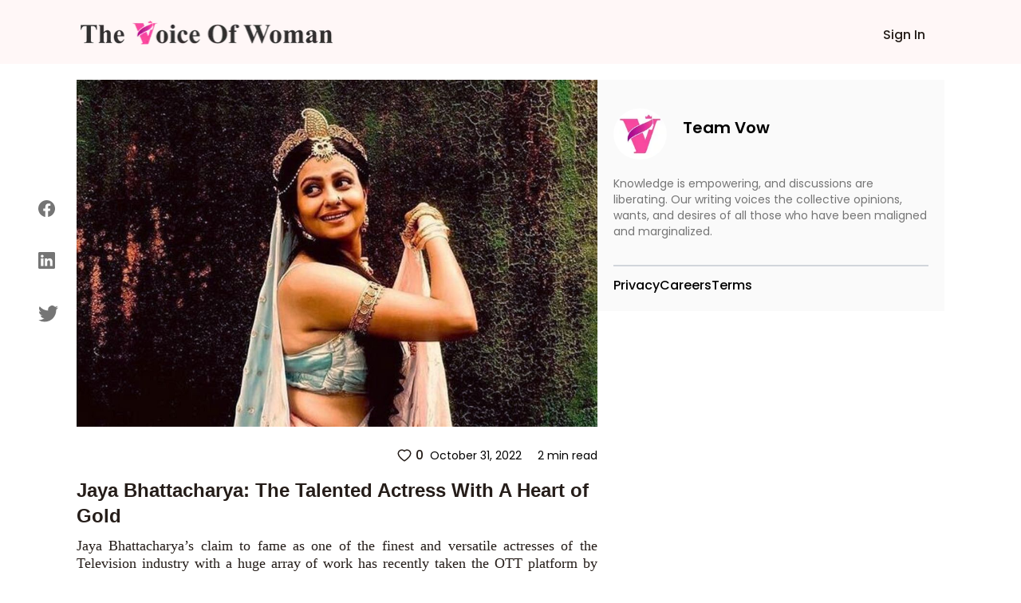

--- FILE ---
content_type: text/html; charset=utf-8
request_url: https://www.thevoiceofwoman.com/jaya-bhattacharya
body_size: 12979
content:
<!DOCTYPE html><html lang="en"><head><meta charSet="utf-8"/><meta name="viewport" content="width=device-width"/><link rel="preload" as="image" imageSrcSet="/_next/image?url=%2Fimages%2Fvow-logo.png&amp;w=320&amp;q=75 1x, /_next/image?url=%2Fimages%2Fvow-logo.png&amp;w=640&amp;q=75 2x"/><title>Jaya Bhattacharya: The Talented Actress With A Heart of Gold</title><meta name="robots" content=""/><meta content="Here we have presented you the interview of talented actress and person with golden heart Jaya Bhattacharya conducted with the Voice of Woman. " name="description"/><meta property="og:url" content="https://www.thevoiceofwoman.com/jaya-bhattacharya"/><link rel="canonical" href="https://www.thevoiceofwoman.com/jaya-bhattacharya"/><meta property="og:type"/><meta property="og:site_name"/><meta property="og:description" content="Here we have presented you the interview of talented actress and person with golden heart Jaya Bhattacharya conducted with the Voice of Woman. "/><meta property="og:title" content="Jaya Bhattacharya: The Talented Actress With A Heart of Gold"/><meta name="image" property="og:image" content="https://backend.thevoiceofwoman.com/assets/2022-10-27/4c0f5fc8-5c14-466c-9df2-8e106071b410.jpg"/><meta name="twitter:card" content="summary_large_image"/><meta name="twitter:title" content="Jaya Bhattacharya: The Talented Actress With A Heart of Gold"/><meta name="twitter:description" content="Here we have presented you the interview of talented actress and person with golden heart Jaya Bhattacharya conducted with the Voice of Woman. "/><meta name="twitter:image" content="https://backend.thevoiceofwoman.com/assets/2022-10-27/4c0f5fc8-5c14-466c-9df2-8e106071b410.jpg"/><link rel="apple-touch-icon" sizes="180x180" href="/favicon/apple-touch-icon.png"/><link rel="icon" type="image/png" sizes="32x32" href="/favicon/favicon-32x32.png"/><link rel="icon" type="image/png" sizes="16x16" href="/favicon/favicon-16x16.png"/><link rel="manifest" href="/favicon/site.webmanifest"/><link rel="mask-icon" href="/favicon/safari-pinned-tab.svg" color="#00e887"/><link rel="shortcut icon" href="/favicon/favicon.ico"/><meta name="msapplication-TileColor" content="#ffffff"/><meta name="msapplication-config" content="/favicon/browserconfig.xml"/><meta name="theme-color" content="#ffffff"/><meta name="next-head-count" content="26"/><link rel="preload" href="/_next/static/media/916d3686010a8de2-s.p.woff2" as="font" type="font/woff2" crossorigin="anonymous" data-next-font="size-adjust"/><link rel="preload" href="/_next/static/media/7777133e901cd5ed-s.p.woff2" as="font" type="font/woff2" crossorigin="anonymous" data-next-font="size-adjust"/><link rel="preload" href="/_next/static/media/d869208648ca5469-s.p.woff2" as="font" type="font/woff2" crossorigin="anonymous" data-next-font="size-adjust"/><link rel="preload" href="/_next/static/media/9a881e2ac07d406b-s.p.woff2" as="font" type="font/woff2" crossorigin="anonymous" data-next-font="size-adjust"/><link rel="preload" href="/_next/static/media/376dd8dc38524313-s.p.woff2" as="font" type="font/woff2" crossorigin="anonymous" data-next-font="size-adjust"/><link rel="preload" href="/_next/static/css/4f6ca2c3c5007b0f.css" as="style"/><link rel="stylesheet" href="/_next/static/css/4f6ca2c3c5007b0f.css" data-n-g=""/><link rel="preload" href="/_next/static/css/ece19c1c1dca7b1a.css" as="style"/><link rel="stylesheet" href="/_next/static/css/ece19c1c1dca7b1a.css" data-n-p=""/><noscript data-n-css=""></noscript><script defer="" nomodule="" src="/_next/static/chunks/polyfills-c67a75d1b6f99dc8.js"></script><script src="/_next/static/chunks/webpack-6476aa3fbaedf7bd.js" defer=""></script><script src="/_next/static/chunks/framework-2c79e2a64abdb08b.js" defer=""></script><script src="/_next/static/chunks/main-7445afc35ebb551b.js" defer=""></script><script src="/_next/static/chunks/pages/_app-ec0ff0e63a73cf02.js" defer=""></script><script src="/_next/static/chunks/545f34e4-c1135ceb05436843.js" defer=""></script><script src="/_next/static/chunks/252f366e-09c88cfa791afae1.js" defer=""></script><script src="/_next/static/chunks/0c428ae2-3110817627d439ca.js" defer=""></script><script src="/_next/static/chunks/75fc9c18-36f994258e23e278.js" defer=""></script><script src="/_next/static/chunks/d7eeaac4-1bd14f91074ec0f2.js" defer=""></script><script src="/_next/static/chunks/805-36505ffd49609121.js" defer=""></script><script src="/_next/static/chunks/978-9088ed9ac269b56b.js" defer=""></script><script src="/_next/static/chunks/pages/%5BblogDetail%5D-401756534e3c9882.js" defer=""></script><script src="/_next/static/46oEL4udAZxZZljrsNbXb/_buildManifest.js" defer=""></script><script src="/_next/static/46oEL4udAZxZZljrsNbXb/_ssgManifest.js" defer=""></script></head><body><div id="__next"><div class="__className_49fe58"><header class="Header_header_bg1__RrLRC"><div class="relative flex items-center   justify-between bg-white py-3 md:bg-[#fff7f7] md:bg-[##fff7f7]"><div class="w-full"><nav class="fixed top-0 z-[100]  flex w-full  items-center justify-end bg-white md:bg-[#fff7f7] md:px-[7.2%] "><div class="w-full"><div class="flex h-20 w-full items-center"><div class="flex w-full items-baseline justify-between px-2 pr-7     md:items-center"><div class="flex-[0.1] md:hidden"><nav data-headlessui-state=""><button class="group peer  absolute top-[22px] inline-flex  items-center rounded-md pt-3  text-gray-800 focus:outline-none focus:ring-2 focus:ring-inset focus:ring-white" id="headlessui-disclosure-button-:Ram:" type="button" aria-expanded="false" data-headlessui-state=""><svg stroke="currentColor" fill="currentColor" stroke-width="0" viewBox="0 0 512 512" class="block  h-[15px] w-[22px] sm:w-6" aria-hidden="true" height="1em" width="1em" xmlns="http://www.w3.org/2000/svg"><path d="M32 96v64h448V96H32zm0 128v64h448v-64H32zm0 128v64h448v-64H32z"></path></svg></button><div class="peer:transition fixed top-0 -left-[30rem] z-20 h-screen w-1/2 bg-white p-6 delay-150  duration-200 ease-out peer-focus:left-0 lg:left-0 lg:w-60"><div class="item-center flex flex-col justify-start gap-y-4"><div class="group mb-2   flex cursor-pointer  rounded-md border border-gray-200 p-2 hover:bg-gray-900 hover:shadow-lg "><p class="text-base font-semibold text-gray-800 group-hover:text-white ">Sign In</p></div></div></div></nav></div><div class="flex-[0.6] md:flex-[0.9]"><a href="/"><figure style="width:319px" class=" mt-0.5 cursor-pointer  "><img alt="Vow" width="319" height="40" decoding="async" data-nimg="1" class="" style="color:transparent" srcSet="/_next/image?url=%2Fimages%2Fvow-logo.png&amp;w=320&amp;q=75 1x, /_next/image?url=%2Fimages%2Fvow-logo.png&amp;w=640&amp;q=75 2x" src="/_next/image?url=%2Fimages%2Fvow-logo.png&amp;w=640&amp;q=75"/></figure></a></div><div class=""><div class=" mt-2  flex   items-center justify-between gap-4  md:space-x-2  xl:gap-10"><p></p><p class="fs-16 font_medium font_color_common ml-3 hidden cursor-pointer md:block Header_write_header__9L3OI">Sign In</p></div></div></div></div></div></nav></div></div></header><div class="relative"><div class="container_width  bg-[#FAFAFA] p-2 md:hidden "><div class="flex items-center justify-between py-4"><div class="flex items-center"><img alt="f11728fb-cb19-473c-86ba-f33a1b8c4609.jpeg" loading="lazy" width="64" height="64" decoding="async" data-nimg="1" class=" rounded-full object-cover" style="color:transparent" srcSet="/_next/image?url=https%3A%2F%2Fbackend.thevoiceofwoman.com%2Fassets%2F2022-10-17%2Ff11728fb-cb19-473c-86ba-f33a1b8c4609.jpeg&amp;w=64&amp;q=75 1x, /_next/image?url=https%3A%2F%2Fbackend.thevoiceofwoman.com%2Fassets%2F2022-10-17%2Ff11728fb-cb19-473c-86ba-f33a1b8c4609.jpeg&amp;w=128&amp;q=75 2x" src="/_next/image?url=https%3A%2F%2Fbackend.thevoiceofwoman.com%2Fassets%2F2022-10-17%2Ff11728fb-cb19-473c-86ba-f33a1b8c4609.jpeg&amp;w=128&amp;q=75"/><div class="ml-5"><p class="text-[18px] font-semibold">Team Vow</p></div></div></div></div><div class="container_width flex gap-8"><div class="xl:lg-16 invisible fixed top-52 flex h-1/3 flex-col justify-evenly  sm:left-4 md:visible md:left-7 lg:left-12"><button aria-label="facebook" class="react-share__ShareButton" style="background-color:transparent;border:none;padding:0;font:inherit;color:inherit;cursor:pointer"><svg stroke="currentColor" fill="currentColor" stroke-width="0" viewBox="0 0 16 16" class="blogDetail_buttons__62jIn" height="21" width="21" xmlns="http://www.w3.org/2000/svg"><path d="M16 8.049c0-4.446-3.582-8.05-8-8.05C3.58 0-.002 3.603-.002 8.05c0 4.017 2.926 7.347 6.75 7.951v-5.625h-2.03V8.05H6.75V6.275c0-2.017 1.195-3.131 3.022-3.131.876 0 1.791.157 1.791.157v1.98h-1.009c-.993 0-1.303.621-1.303 1.258v1.51h2.218l-.354 2.326H9.25V16c3.824-.604 6.75-3.934 6.75-7.951z"></path></svg></button><button aria-label="linkedin" class="react-share__ShareButton" style="background-color:transparent;border:none;padding:0;font:inherit;color:inherit;cursor:pointer"><svg stroke="currentColor" fill="currentColor" stroke-width="0" viewBox="0 0 16 16" class="blogDetail_buttons__62jIn" height="21" width="21" xmlns="http://www.w3.org/2000/svg"><path d="M0 1.146C0 .513.526 0 1.175 0h13.65C15.474 0 16 .513 16 1.146v13.708c0 .633-.526 1.146-1.175 1.146H1.175C.526 16 0 15.487 0 14.854V1.146zm4.943 12.248V6.169H2.542v7.225h2.401zm-1.2-8.212c.837 0 1.358-.554 1.358-1.248-.015-.709-.52-1.248-1.342-1.248-.822 0-1.359.54-1.359 1.248 0 .694.521 1.248 1.327 1.248h.016zm4.908 8.212V9.359c0-.216.016-.432.08-.586.173-.431.568-.878 1.232-.878.869 0 1.216.662 1.216 1.634v3.865h2.401V9.25c0-2.22-1.184-3.252-2.764-3.252-1.274 0-1.845.7-2.165 1.193v.025h-.016a5.54 5.54 0 0 1 .016-.025V6.169h-2.4c.03.678 0 7.225 0 7.225h2.4z"></path></svg></button><button aria-label="twitter" class="react-share__ShareButton" style="background-color:transparent;border:none;padding:0;font:inherit;color:inherit;cursor:pointer"><svg stroke="currentColor" fill="currentColor" stroke-width="0" viewBox="0 0 16 16" class="blogDetail_buttons__62jIn" height="25" width="25" xmlns="http://www.w3.org/2000/svg"><path d="M5.026 15c6.038 0 9.341-5.003 9.341-9.334 0-.14 0-.282-.006-.422A6.685 6.685 0 0 0 16 3.542a6.658 6.658 0 0 1-1.889.518 3.301 3.301 0 0 0 1.447-1.817 6.533 6.533 0 0 1-2.087.793A3.286 3.286 0 0 0 7.875 6.03a9.325 9.325 0 0 1-6.767-3.429 3.289 3.289 0 0 0 1.018 4.382A3.323 3.323 0 0 1 .64 6.575v.045a3.288 3.288 0 0 0 2.632 3.218 3.203 3.203 0 0 1-.865.115 3.23 3.23 0 0 1-.614-.057 3.283 3.283 0 0 0 3.067 2.277A6.588 6.588 0 0 1 .78 13.58a6.32 6.32 0 0 1-.78-.045A9.344 9.344 0 0 0 5.026 15z"></path></svg></button></div><aside class=" md:mt-5 md:basis-3/5"><div class="w-full  "><img src="https://backend.thevoiceofwoman.com/assets/2022-10-27/5be7210a-361c-4eaa-bc90-8f64393a89f6.jpg" alt="Interview With Jaya Bhattacharya" class="blogDetail_images_blog___wM_l   min-w-full max-w-full md:object-cover   "/></div><div class="mt-2 ml-2 flex items-center justify-between md:px-0"><div class=" mt-2 flex space-x-6 md:hidden "><button aria-label="twitter" class="react-share__ShareButton" style="background-color:transparent;border:none;padding:0;font:inherit;color:inherit;cursor:pointer"><svg stroke="currentColor" fill="currentColor" stroke-width="0" viewBox="0 0 16 16" class="blogDetail_buttons__62jIn" height="23" width="23" xmlns="http://www.w3.org/2000/svg"><path d="M5.026 15c6.038 0 9.341-5.003 9.341-9.334 0-.14 0-.282-.006-.422A6.685 6.685 0 0 0 16 3.542a6.658 6.658 0 0 1-1.889.518 3.301 3.301 0 0 0 1.447-1.817 6.533 6.533 0 0 1-2.087.793A3.286 3.286 0 0 0 7.875 6.03a9.325 9.325 0 0 1-6.767-3.429 3.289 3.289 0 0 0 1.018 4.382A3.323 3.323 0 0 1 .64 6.575v.045a3.288 3.288 0 0 0 2.632 3.218 3.203 3.203 0 0 1-.865.115 3.23 3.23 0 0 1-.614-.057 3.283 3.283 0 0 0 3.067 2.277A6.588 6.588 0 0 1 .78 13.58a6.32 6.32 0 0 1-.78-.045A9.344 9.344 0 0 0 5.026 15z"></path></svg></button><button aria-label="linkedin" class="react-share__ShareButton" style="background-color:transparent;border:none;padding:0;font:inherit;color:inherit;cursor:pointer"><svg stroke="currentColor" fill="currentColor" stroke-width="0" viewBox="0 0 16 16" class="blogDetail_buttons__62jIn" height="19" width="19" xmlns="http://www.w3.org/2000/svg"><path d="M0 1.146C0 .513.526 0 1.175 0h13.65C15.474 0 16 .513 16 1.146v13.708c0 .633-.526 1.146-1.175 1.146H1.175C.526 16 0 15.487 0 14.854V1.146zm4.943 12.248V6.169H2.542v7.225h2.401zm-1.2-8.212c.837 0 1.358-.554 1.358-1.248-.015-.709-.52-1.248-1.342-1.248-.822 0-1.359.54-1.359 1.248 0 .694.521 1.248 1.327 1.248h.016zm4.908 8.212V9.359c0-.216.016-.432.08-.586.173-.431.568-.878 1.232-.878.869 0 1.216.662 1.216 1.634v3.865h2.401V9.25c0-2.22-1.184-3.252-2.764-3.252-1.274 0-1.845.7-2.165 1.193v.025h-.016a5.54 5.54 0 0 1 .016-.025V6.169h-2.4c.03.678 0 7.225 0 7.225h2.4z"></path></svg></button><button aria-label="facebook" class="react-share__ShareButton" style="background-color:transparent;border:none;padding:0;font:inherit;color:inherit;cursor:pointer"><svg stroke="currentColor" fill="currentColor" stroke-width="0" viewBox="0 0 16 16" class="blogDetail_buttons__62jIn" height="19" width="19" xmlns="http://www.w3.org/2000/svg"><path d="M16 8.049c0-4.446-3.582-8.05-8-8.05C3.58 0-.002 3.603-.002 8.05c0 4.017 2.926 7.347 6.75 7.951v-5.625h-2.03V8.05H6.75V6.275c0-2.017 1.195-3.131 3.022-3.131.876 0 1.791.157 1.791.157v1.98h-1.009c-.993 0-1.303.621-1.303 1.258v1.51h2.218l-.354 2.326H9.25V16c3.824-.604 6.75-3.934 6.75-7.951z"></path></svg></button></div></div><div class="my-4 ml-2 flex items-center md:justify-end"><div class="flex items-center"><button class="font_medium font_color_common flex items-center text-xs sm:text-sm md:text-base"><svg stroke="currentColor" fill="currentColor" stroke-width="0" viewBox="0 0 1024 1024" class="mr-1  " height="20" width="20" xmlns="http://www.w3.org/2000/svg"><path d="M923 283.6a260.04 260.04 0 0 0-56.9-82.8 264.4 264.4 0 0 0-84-55.5A265.34 265.34 0 0 0 679.7 125c-49.3 0-97.4 13.5-139.2 39-10 6.1-19.5 12.8-28.5 20.1-9-7.3-18.5-14-28.5-20.1-41.8-25.5-89.9-39-139.2-39-35.5 0-69.9 6.8-102.4 20.3-31.4 13-59.7 31.7-84 55.5a258.44 258.44 0 0 0-56.9 82.8c-13.9 32.3-21 66.6-21 101.9 0 33.3 6.8 68 20.3 103.3 11.3 29.5 27.5 60.1 48.2 91 32.8 48.9 77.9 99.9 133.9 151.6 92.8 85.7 184.7 144.9 188.6 147.3l23.7 15.2c10.5 6.7 24 6.7 34.5 0l23.7-15.2c3.9-2.5 95.7-61.6 188.6-147.3 56-51.7 101.1-102.7 133.9-151.6 20.7-30.9 37-61.5 48.2-91 13.5-35.3 20.3-70 20.3-103.3.1-35.3-7-69.6-20.9-101.9zM512 814.8S156 586.7 156 385.5C156 283.6 240.3 201 344.3 201c73.1 0 136.5 40.8 167.7 100.4C543.2 241.8 606.6 201 679.7 201c104 0 188.3 82.6 188.3 184.5 0 201.2-356 429.3-356 429.3z"></path></svg>0</button></div><div class="flex items-center justify-end px-3 md:px-0 "><p class="ml-2 text-xs sm:text-sm   ">October 31, 2022</p><p class="ml-5  text-xs sm:text-sm ">2 min  read</p></div></div><h1 class="font_color_common arial my-2 px-3 text-xl font-bold md:px-0 md:text-2xl">Jaya Bhattacharya: The Talented Actress With A Heart of Gold</h1><div class="font_color_common  description_text  px-3 text-justify text-[14px] md:px-0 md:text-[18px]" id="tinymceContent"><p style="text-align:justify;">Jaya Bhattacharya’s claim to fame as one of the finest and versatile actresses of the Television industry with a huge array of work has recently taken the OTT platform by storm with her performance in the popular Netflix show “Delhi Crime”.</p><p style="text-align:justify;">She mostly played characters with shades of grey but in real life, she is nothing but a beacon of positivity and white light. Like her on-screen avatars, Jaya is a no-nonsense personality in real life too, who doesn’t shy away from raising her voice against issues like animal welfare and environmental concern.</p><p style="text-align:justify;">Her empathy towards others and the need to constantly do good deeds, made her shave off her hair during the COVID-19 pandemic, which “was going to prohibit us from doing a work that gives us happiness”&nbsp; and donating it for wigs for cancer survivors. This benevolent soul is quirky and always ready with her infectious laughter. Jaya is an energy healer who lives her life by choosing tranquillity over materialism.</p><p style="text-align:justify;">The Voice of Woman recently got in touch with the veteran actress who is known for her iconic roles in <i>Kyunki Saas Bhi Kabhi Bahu Thi, Gangaa, Thapki Pyar Ki, Jhansi Ki Rani, </i>and also been part of films like&nbsp; <i>Devdas, Lajja, </i>and others.</p><p style="text-align:justify;">Read her exclusive interview here.</p><h4 style="text-align:justify;"><strong>What inspired Jaya Bhattacharya to pursue acting as a career? Did you face any hurdles initially in the acting industry?</strong></h4><p style="text-align:justify;">I had no aspirations because everyone around me used to say that I am good for nothing and even I believed that. Acting just happened to me. When I started acting, everyone thought I was great and I started getting work. I was getting featured in almost all projects that were being made back in Lucknow.</p><p style="text-align:justify;">My seniors in the industry started promoting and recommending me to others, and that’s how I came to Mumbai. S.M. Zaheer <i>Saab</i> recommended me to Manohar Shyam Joshi <i>Saab </i>and he, in turn, sent me forward to Bhappie Sonie <i>Saab, </i>Ramesh Sippy, and others. I kept getting work and that’s how I stayed back in Mumbai. If not for such support, neither could I have come to Mumbai nor stayed here. So, it was pretty good for me.</p><p style="text-align:justify;">Yes, I have encountered some hurdles in my life. But I was lucky in the sense that I had a boyfriend, who was much older than me and had done some great work, so, people knew him here. So, I was pretty much protected, <i>most of the time.</i> Still, people who didn’t value that tried to mess around.</p><p style="text-align:justify;">I learned to be strong because my ex-boyfriend taught me to be strong, just like my father did.</p><h4 style="text-align:justify;"><strong>Being in the acting industry is tough. Many find it hard to cope with the hardships and end up battling depression. What are your thoughts about this?</strong></h4><p style="text-align:justify;">They say that the grass is always greener on the other side, and that holds true for the acting industry – “the tinsel town”.&nbsp; Everybody thinks that it is so easy, that you need to just get there and be seen on the screen, and you become famous. Please, get out of the cloud.</p><p style="text-align:justify;">Most people do not know how much hardships each person is going through, even when they have reached the pinnacle of success. We never get to know what’s happening there, till and when we actually try to know. So, it is not easy being in this particular field. There are as many hurdles here as in any other industry.&nbsp;&nbsp;</p><p style="text-align:justify;">Lots of times there is no work, and you have to do a certain role because you have to make ends meet. In the entertainment industry, you are not forced to do anything that you would not like to do, if and only if, you don’t let that happen. <i>If you get what I mean!</i></p><p style="text-align:justify;">If you are of the bend of mind that if acting doesn’t happen for me, then I am finished, that’s when people can use you. You should be okay that if one particular project doesn’t happen for you, then some other project will be there. If you don’t get one particular character, then there will be some better role for you. Everybody goes through those phases.&nbsp;</p><p style="text-align:justify;">So, breathe and be at ease! Don’t be too hard on yourself. Prepare yourself not only for your part but also what if it doesn’t happen for you, then it will not be the end of the world for you.</p><h4 style="text-align:justify;"><strong>You have portrayed so many roles in different TV serials and films. Which character did you like the most to portray and why?</strong></h4><p style="text-align:justify;">I have loved various characters and loved a lot of them, so it gets difficult to choose any one. I loved playing Suniti in <i>Koshish- Ek Aashaa</i>, the character of a blind girl in Anurag Basu’s 5 part series, the role of the strict Sudha Bua who had a soft heart in <i>Gangaa</i>, and of course my unforgettable role of Vasundhara in <i>Thapki Pyar ki- </i>it had all the shades that a mother can have. I loved my role in the Netflix web series- <i>Delhi Crimes.</i></p><figure class="image"><img src="https://vow-site.s3.ap-south-1.amazonaws.com/Jaya_Bhattacharya_2_1_f64e2c7305.jpg" alt="Jaya Bhattacharya"><figcaption>Jaya Bhattacharya</figcaption></figure><p style="text-align:justify;">My role in <i>Lajja </i>was extremely memorable, transforming from being a timid woman to someone who takes a stand because I am a very strong woman. I personally believe that nobody can be just black or <i>negative</i>.</p><h4 style="text-align:justify;"><strong>You recently appeared in the Netflix series “Delhi Crime”. How was your experience working in this new age online streaming platform? Is it different from the traditional media platform?</strong></h4><p style="text-align:justify;">“Delhi Crime” was an awesome experience, something I never had before. It was also an unlearning process of what I have been doing for years. I felt a little awkward and tensed at the beginning on whether I would fit in or not. Then, I just let go and it was so beautiful.</p><p style="text-align:justify;">On the sets, everything was like well-oiled machinery. Working with Rishi Mehta, Shefali, and everybody else was total bliss! I would love to do more such work. Working in a web-series is very different from television.</p><p style="text-align:justify;">The funniest thing is that a lot of youngsters came up to me and said that we realised how great an actress you are after watching your performance in “Delhi Crime”. I was shell shocked but then I realised that we do a lot of OTT on television, and maybe that’s why youngsters believe that we cannot do normal acting.</p><p style="text-align:justify;">I am blessed to have been part of such an amazing project and I’m extremely grateful to everyone who made it possible for me.</p><h4 style="text-align:justify;"><strong>During this lockdown, you decided to shave your head and donate your hair for cancer patients, a humble and selfless act. What would you like to say to all girls out there who are too conscious about their looks?</strong></h4><p style="text-align:justify;">First I shaved my head and then someone suggested that I donate my hair to be made into wigs for cancer patients. For the last 28 years, I have been looking after stray dogs feeding them and getting them sterilised. Then I discovered humans who needed a little support- “lift me-ups”.&nbsp;&nbsp;</p><p style="text-align:justify;">So, I and my team were out on the road feeding the strays twice a day, helping the injured ones, and going out to deliver cooked food in the beginning and delivering ration even now too.</p><p style="text-align:justify;">We were out of our homes about 3-4 times of the day, and on returning we would need to wash from head to toe. I had earlier an issue with sinus which I healed by the process of energy healing. So I sneezed and it was scary in the current situation, as I have a 90-year old father to look after.</p><figure class="image"><img src="https://vow-site.s3.ap-south-1.amazonaws.com/Image_from_i_OS_2_1f68c8f09f.jpg" alt="Jaya Bhattacharya"><figcaption>Jaya Bhattacharya</figcaption></figure><p style="text-align:justify;">So, I thought that if my hair, which was wet since I don’t use any chemical products or hairdryer, was going to prohibit me from doing a work that gives me happiness, then I don’t need it. My hair will grow again. I asked one of my teammates to do it for me.</p><p style="text-align:justify;">Looks never had much importance to me, because someone once told me “Yeh ladki tyaar hoke achi lagti hai”- <i>this girl looks nice when decked up. Sic. </i>There is more to me than just looks and this is applicable to everyone. So, I always look after the inner me and the rest can just follow.</p><h4 style="text-align:justify;"><strong>It is very heartwarming to see that you regularly feed and care for the stray dogs. However, many people ruthlessly abuse strays. What would you like to say in this regard?</strong></h4><p style="text-align:justify;">I have been looking after stray animals for many years now. It is a completely selfless act and I fund it entirely from my own pocket. I only have one thing to tell those who hate or abuse animals: <i>how can you worship the divine who has created all of us and yet abuse his other creation.</i></p><p style="text-align:justify;">Every microorganism contributes towards maintaining the balance of life on earth. You finish the bees and you will starve. So, those who can abuse helpless and innocent animals can abuse just about anyone- whether friends, family, or neighbours.&nbsp;</p><p style="text-align:justify;">People should be aware of such people because you never know when these people might strike and on whom. There is some negativity in such people that will make them overlook your requirement for kindness.</p><h4 style="text-align:justify;"><strong>We humans have become so selfish, blinded by greed. We are destroying nature for our profit, and people are killing innocent animals. Will this ever stop?</strong></h4><p style="text-align:justify;">I ponder on the same thing too, that when will our greed for material things ever cease. During this pandemic, everyone is locked inside without access to all the fine things that we often take for granted.&nbsp;</p><p style="text-align:justify;">We no longer need to dress up or do make-up because there is nobody to see, nor travel anywhere in our luxury cars. Whereas nature is blooming, isn’t that a lesson that we need to learn.</p><p style="text-align:justify;">But the question is have we learned anything or are we still blindsided?</p><p style="text-align:justify;">The intelligent humans couldn’t repair the hole in the Ozone layer but Nature did it with so much ease. Let all of us wake up to the fact that we are dependent on nature rather than it being the other way around. Even if we are not there, nothing will stop in nature, rather it will thrive.</p><p style="text-align:justify;">Materialistic things will give you momentary pleasure. I have this funda that till 40 years, we are running towards our goals, earning and buying stuff that we think is going to make us happy but a decade later we realise it doesn’t give us happiness.&nbsp;</p><p style="text-align:justify;">Then we start looking for various godmen to guide us and this leads to the creation of more such negative people but there are some brilliant spiritual leaders too.</p><figure class="image"><img src="https://vow-site.s3.ap-south-1.amazonaws.com/Image_from_i_OS_3_19c6ddb85b.jpg" alt="Jaya Bhattacharya"><figcaption>Jaya Bhattacharya</figcaption></figure><p style="text-align:justify;">Happiness doesn’t lie in materialistic things, it is found in our <i>Karma.</i> It will help us feel fulfilled, happy, and at peace. Do one good deed every day and then feel the difference.</p><h4 style="text-align:justify;"><strong>With so many sexual assaults against women and the delay in providing justice, will our country ever be safe for women?</strong></h4><p style="text-align:justify;">In a country where the goddess is worshiped, people do not care to revere the women who are alive and kicking. She is abused in every phase of life. Till every man is taught to respect his mother, wife, and daughter, till then nothing will change. Every boy will make his sister stay home because he knows what kind of looks he gives to other girls in the streets.</p><p style="text-align:justify;">A guy needs to change himself and his acquaintances first rather than making his sister stay at home. But we choose the easy way out. Society needs to change and these delayed punishments are not helping at all. I don’t know when it will change but I know for a fact that my country needs to change.</p><h4 style="text-align:justify;"><strong>What is your mantra of life that keeps you motivated?</strong></h4><p style="text-align:justify;">My mantra in life is extremely simple and it might appear very strange to some people, it is “I don’t care”. I don’t care what other people think about me, or what they want from me. I care about my principals and my expectations from myself.&nbsp;&nbsp;</p><p style="text-align:justify;">If I can wake up every morning and look back at myself in the mirror, then I am on the right path. I will do whatever I think would help someone and won’t hurt.</p><p style="text-align:justify;">I don’t care for baubles and I don’t take any stress in my life. <i>All is well. </i>Why take stress when there is so much in life to achieve. I try to do good and positive deeds so that when I reminiscence during my darkest hours, I can smile fondly.&nbsp;</p><p style="text-align:justify;">If you are doing a good deed you don’t need to publicize it, just do it quietly. This is what keeps me going and makes me feel alive and strong.</p><h4 style="text-align:justify;"><strong>What message would you like to share through The Voice of Woman?</strong></h4><p style="text-align:justify;">Even if each one of us takes minuscule steps to express our gratitude to Mother Earth then half the battle will be won. We are born here, we get our food from the land, and we live and die here.&nbsp;</p><p style="text-align:justify;">But we never think about giving something back to our planet. I will use a simple comparison, when we get our payment from somewhere we show our appreciation to them by saying Thank You, but when will we say “Thank you, Earth”.</p><p style="text-align:justify;">Can we stop using single-use plastic or wasting water? Each of us can choose one thing and work on that, and once we master that, we can move to the next task- and that’s the best way to show our indebtedness to the Mother Earth. Allow this planet to breathe and blossom further.</p><p style="text-align:justify;">Let’s not forget all that we learned during this Covid-19 pandemic. The Earth doesn’t need us, but we need the Earth!</p><p style="text-align:justify;">Thank you!</p></div><div class="my-4 flex items-center justify-end "><div class="flex items-center justify-end px-3 md:px-0"><p class="ml-2 text-xs sm:text-sm   ">October 31, 2022</p><p class="ml-5  text-xs sm:text-sm ">2 min  read</p></div></div></aside><aside class="hidden basis-2/5 md:block "><div class="sticky top-20"><section class="AuthorSideLayout_default_bg__SG7Ei mt-5"><div class="flex items-center justify-between"><div class="flex  items-center   "><figure style="width:67px"><img alt="f11728fb-cb19-473c-86ba-f33a1b8c4609.jpeg" loading="lazy" width="67" height="65" decoding="async" data-nimg="1" class="sm:h-[3rem] md:h-[4rem] mt-4 rounded-full" style="color:transparent" srcSet="/_next/image?url=https%3A%2F%2Fbackend.thevoiceofwoman.com%2Fassets%2F2022-10-17%2Ff11728fb-cb19-473c-86ba-f33a1b8c4609.jpeg&amp;w=96&amp;q=75 1x, /_next/image?url=https%3A%2F%2Fbackend.thevoiceofwoman.com%2Fassets%2F2022-10-17%2Ff11728fb-cb19-473c-86ba-f33a1b8c4609.jpeg&amp;w=256&amp;q=75 2x" src="/_next/image?url=https%3A%2F%2Fbackend.thevoiceofwoman.com%2Fassets%2F2022-10-17%2Ff11728fb-cb19-473c-86ba-f33a1b8c4609.jpeg&amp;w=256&amp;q=75"/></figure><div class="ml-5   flex-col items-center  "><p class="  font_semibold sm:text-sm  md:text-xl ">Team Vow</p></div></div></div><div><p class="font_normal font_color_tertiary mt-5 sm:text-xs md:text-sm">Knowledge is empowering, and discussions are liberating. Our writing voices the collective opinions, wants, and desires of all those who have been maligned and marginalized.</p></div><div class="mt-5  flex  justify-between  "></div><div class="mt-3 border-t-2 border-gray-300 "></div><div class="mt-3 flex flex-wrap gap-x-8 gap-y-3 "><a href="https://www.gigde.com/privacy" target="_blank" rel="noreferrer"><p class="cursor-pointer  font-medium hover:text-[#FF005B]">Privacy</p></a><a href="https://appsierragroup.careers.pitchnhire.com/" target="_blank" rel="noreferrer"><p class="cursor-pointer  font-medium hover:text-[#FF005B]">Careers</p></a><a href="https://www.gigde.com/terms" target="_blank" rel="noreferrer"><p class="cursor-pointer  font-medium hover:text-[#FF005B]">Terms</p></a></div></section></div></aside></div></div></div></div><script id="__NEXT_DATA__" type="application/json">{"props":{"pageProps":{"id":4140,"title":"Jaya Bhattacharya: The Talented Actress With A Heart of Gold","slug":"jaya-bhattacharya","description":"\u003cp\u003eIn this article, we have presented you the interview of talented actress and person with golden heart Jaya Bhattacharya conducted with the Voice of Woman. So read the article and grab information regarding the life and career of Jaya Bhattacharya.\u0026nbsp;\u003c/p\u003e","content":"\u003cp style=\"text-align:justify;\"\u003eJaya Bhattacharya’s claim to fame as one of the finest and versatile actresses of the Television industry with a huge array of work has recently taken the OTT platform by storm with her performance in the popular Netflix show “Delhi Crime”.\u003c/p\u003e\u003cp style=\"text-align:justify;\"\u003eShe mostly played characters with shades of grey but in real life, she is nothing but a beacon of positivity and white light. Like her on-screen avatars, Jaya is a no-nonsense personality in real life too, who doesn’t shy away from raising her voice against issues like animal welfare and environmental concern.\u003c/p\u003e\u003cp style=\"text-align:justify;\"\u003eHer empathy towards others and the need to constantly do good deeds, made her shave off her hair during the COVID-19 pandemic, which “was going to prohibit us from doing a work that gives us happiness”\u0026nbsp; and donating it for wigs for cancer survivors. This benevolent soul is quirky and always ready with her infectious laughter. Jaya is an energy healer who lives her life by choosing tranquillity over materialism.\u003c/p\u003e\u003cp style=\"text-align:justify;\"\u003eThe Voice of Woman recently got in touch with the veteran actress who is known for her iconic roles in \u003ci\u003eKyunki Saas Bhi Kabhi Bahu Thi, Gangaa, Thapki Pyar Ki, Jhansi Ki Rani, \u003c/i\u003eand also been part of films like\u0026nbsp; \u003ci\u003eDevdas, Lajja, \u003c/i\u003eand others.\u003c/p\u003e\u003cp style=\"text-align:justify;\"\u003eRead her exclusive interview here.\u003c/p\u003e\u003ch4 style=\"text-align:justify;\"\u003e\u003cstrong\u003eWhat inspired Jaya Bhattacharya to pursue acting as a career? Did you face any hurdles initially in the acting industry?\u003c/strong\u003e\u003c/h4\u003e\u003cp style=\"text-align:justify;\"\u003eI had no aspirations because everyone around me used to say that I am good for nothing and even I believed that. Acting just happened to me. When I started acting, everyone thought I was great and I started getting work. I was getting featured in almost all projects that were being made back in Lucknow.\u003c/p\u003e\u003cp style=\"text-align:justify;\"\u003eMy seniors in the industry started promoting and recommending me to others, and that’s how I came to Mumbai. S.M. Zaheer \u003ci\u003eSaab\u003c/i\u003e recommended me to Manohar Shyam Joshi \u003ci\u003eSaab \u003c/i\u003eand he, in turn, sent me forward to Bhappie Sonie \u003ci\u003eSaab, \u003c/i\u003eRamesh Sippy, and others. I kept getting work and that’s how I stayed back in Mumbai. If not for such support, neither could I have come to Mumbai nor stayed here. So, it was pretty good for me.\u003c/p\u003e\u003cp style=\"text-align:justify;\"\u003eYes, I have encountered some hurdles in my life. But I was lucky in the sense that I had a boyfriend, who was much older than me and had done some great work, so, people knew him here. So, I was pretty much protected, \u003ci\u003emost of the time.\u003c/i\u003e Still, people who didn’t value that tried to mess around.\u003c/p\u003e\u003cp style=\"text-align:justify;\"\u003eI learned to be strong because my ex-boyfriend taught me to be strong, just like my father did.\u003c/p\u003e\u003ch4 style=\"text-align:justify;\"\u003e\u003cstrong\u003eBeing in the acting industry is tough. Many find it hard to cope with the hardships and end up battling depression. What are your thoughts about this?\u003c/strong\u003e\u003c/h4\u003e\u003cp style=\"text-align:justify;\"\u003eThey say that the grass is always greener on the other side, and that holds true for the acting industry – “the tinsel town”.\u0026nbsp; Everybody thinks that it is so easy, that you need to just get there and be seen on the screen, and you become famous. Please, get out of the cloud.\u003c/p\u003e\u003cp style=\"text-align:justify;\"\u003eMost people do not know how much hardships each person is going through, even when they have reached the pinnacle of success. We never get to know what’s happening there, till and when we actually try to know. So, it is not easy being in this particular field. There are as many hurdles here as in any other industry.\u0026nbsp;\u0026nbsp;\u003c/p\u003e\u003cp style=\"text-align:justify;\"\u003eLots of times there is no work, and you have to do a certain role because you have to make ends meet. In the entertainment industry, you are not forced to do anything that you would not like to do, if and only if, you don’t let that happen. \u003ci\u003eIf you get what I mean!\u003c/i\u003e\u003c/p\u003e\u003cp style=\"text-align:justify;\"\u003eIf you are of the bend of mind that if acting doesn’t happen for me, then I am finished, that’s when people can use you. You should be okay that if one particular project doesn’t happen for you, then some other project will be there. If you don’t get one particular character, then there will be some better role for you. Everybody goes through those phases.\u0026nbsp;\u003c/p\u003e\u003cp style=\"text-align:justify;\"\u003eSo, breathe and be at ease! Don’t be too hard on yourself. Prepare yourself not only for your part but also what if it doesn’t happen for you, then it will not be the end of the world for you.\u003c/p\u003e\u003ch4 style=\"text-align:justify;\"\u003e\u003cstrong\u003eYou have portrayed so many roles in different TV serials and films. Which character did you like the most to portray and why?\u003c/strong\u003e\u003c/h4\u003e\u003cp style=\"text-align:justify;\"\u003eI have loved various characters and loved a lot of them, so it gets difficult to choose any one. I loved playing Suniti in \u003ci\u003eKoshish- Ek Aashaa\u003c/i\u003e, the character of a blind girl in Anurag Basu’s 5 part series, the role of the strict Sudha Bua who had a soft heart in \u003ci\u003eGangaa\u003c/i\u003e, and of course my unforgettable role of Vasundhara in \u003ci\u003eThapki Pyar ki- \u003c/i\u003eit had all the shades that a mother can have. I loved my role in the Netflix web series- \u003ci\u003eDelhi Crimes.\u003c/i\u003e\u003c/p\u003e\u003cfigure class=\"image\"\u003e\u003cimg src=\"https://vow-site.s3.ap-south-1.amazonaws.com/Jaya_Bhattacharya_2_1_f64e2c7305.jpg\" alt=\"Jaya Bhattacharya\"\u003e\u003cfigcaption\u003eJaya Bhattacharya\u003c/figcaption\u003e\u003c/figure\u003e\u003cp style=\"text-align:justify;\"\u003eMy role in \u003ci\u003eLajja \u003c/i\u003ewas extremely memorable, transforming from being a timid woman to someone who takes a stand because I am a very strong woman. I personally believe that nobody can be just black or \u003ci\u003enegative\u003c/i\u003e.\u003c/p\u003e\u003ch4 style=\"text-align:justify;\"\u003e\u003cstrong\u003eYou recently appeared in the Netflix series “Delhi Crime”. How was your experience working in this new age online streaming platform? Is it different from the traditional media platform?\u003c/strong\u003e\u003c/h4\u003e\u003cp style=\"text-align:justify;\"\u003e“Delhi Crime” was an awesome experience, something I never had before. It was also an unlearning process of what I have been doing for years. I felt a little awkward and tensed at the beginning on whether I would fit in or not. Then, I just let go and it was so beautiful.\u003c/p\u003e\u003cp style=\"text-align:justify;\"\u003eOn the sets, everything was like well-oiled machinery. Working with Rishi Mehta, Shefali, and everybody else was total bliss! I would love to do more such work. Working in a web-series is very different from television.\u003c/p\u003e\u003cp style=\"text-align:justify;\"\u003eThe funniest thing is that a lot of youngsters came up to me and said that we realised how great an actress you are after watching your performance in “Delhi Crime”. I was shell shocked but then I realised that we do a lot of OTT on television, and maybe that’s why youngsters believe that we cannot do normal acting.\u003c/p\u003e\u003cp style=\"text-align:justify;\"\u003eI am blessed to have been part of such an amazing project and I’m extremely grateful to everyone who made it possible for me.\u003c/p\u003e\u003ch4 style=\"text-align:justify;\"\u003e\u003cstrong\u003eDuring this lockdown, you decided to shave your head and donate your hair for cancer patients, a humble and selfless act. What would you like to say to all girls out there who are too conscious about their looks?\u003c/strong\u003e\u003c/h4\u003e\u003cp style=\"text-align:justify;\"\u003eFirst I shaved my head and then someone suggested that I donate my hair to be made into wigs for cancer patients. For the last 28 years, I have been looking after stray dogs feeding them and getting them sterilised. Then I discovered humans who needed a little support- “lift me-ups”.\u0026nbsp;\u0026nbsp;\u003c/p\u003e\u003cp style=\"text-align:justify;\"\u003eSo, I and my team were out on the road feeding the strays twice a day, helping the injured ones, and going out to deliver cooked food in the beginning and delivering ration even now too.\u003c/p\u003e\u003cp style=\"text-align:justify;\"\u003eWe were out of our homes about 3-4 times of the day, and on returning we would need to wash from head to toe. I had earlier an issue with sinus which I healed by the process of energy healing. So I sneezed and it was scary in the current situation, as I have a 90-year old father to look after.\u003c/p\u003e\u003cfigure class=\"image\"\u003e\u003cimg src=\"https://vow-site.s3.ap-south-1.amazonaws.com/Image_from_i_OS_2_1f68c8f09f.jpg\" alt=\"Jaya Bhattacharya\"\u003e\u003cfigcaption\u003eJaya Bhattacharya\u003c/figcaption\u003e\u003c/figure\u003e\u003cp style=\"text-align:justify;\"\u003eSo, I thought that if my hair, which was wet since I don’t use any chemical products or hairdryer, was going to prohibit me from doing a work that gives me happiness, then I don’t need it. My hair will grow again. I asked one of my teammates to do it for me.\u003c/p\u003e\u003cp style=\"text-align:justify;\"\u003eLooks never had much importance to me, because someone once told me “Yeh ladki tyaar hoke achi lagti hai”- \u003ci\u003ethis girl looks nice when decked up. Sic. \u003c/i\u003eThere is more to me than just looks and this is applicable to everyone. So, I always look after the inner me and the rest can just follow.\u003c/p\u003e\u003ch4 style=\"text-align:justify;\"\u003e\u003cstrong\u003eIt is very heartwarming to see that you regularly feed and care for the stray dogs. However, many people ruthlessly abuse strays. What would you like to say in this regard?\u003c/strong\u003e\u003c/h4\u003e\u003cp style=\"text-align:justify;\"\u003eI have been looking after stray animals for many years now. It is a completely selfless act and I fund it entirely from my own pocket. I only have one thing to tell those who hate or abuse animals: \u003ci\u003ehow can you worship the divine who has created all of us and yet abuse his other creation.\u003c/i\u003e\u003c/p\u003e\u003cp style=\"text-align:justify;\"\u003eEvery microorganism contributes towards maintaining the balance of life on earth. You finish the bees and you will starve. So, those who can abuse helpless and innocent animals can abuse just about anyone- whether friends, family, or neighbours.\u0026nbsp;\u003c/p\u003e\u003cp style=\"text-align:justify;\"\u003ePeople should be aware of such people because you never know when these people might strike and on whom. There is some negativity in such people that will make them overlook your requirement for kindness.\u003c/p\u003e\u003ch4 style=\"text-align:justify;\"\u003e\u003cstrong\u003eWe humans have become so selfish, blinded by greed. We are destroying nature for our profit, and people are killing innocent animals. Will this ever stop?\u003c/strong\u003e\u003c/h4\u003e\u003cp style=\"text-align:justify;\"\u003eI ponder on the same thing too, that when will our greed for material things ever cease. During this pandemic, everyone is locked inside without access to all the fine things that we often take for granted.\u0026nbsp;\u003c/p\u003e\u003cp style=\"text-align:justify;\"\u003eWe no longer need to dress up or do make-up because there is nobody to see, nor travel anywhere in our luxury cars. Whereas nature is blooming, isn’t that a lesson that we need to learn.\u003c/p\u003e\u003cp style=\"text-align:justify;\"\u003eBut the question is have we learned anything or are we still blindsided?\u003c/p\u003e\u003cp style=\"text-align:justify;\"\u003eThe intelligent humans couldn’t repair the hole in the Ozone layer but Nature did it with so much ease. Let all of us wake up to the fact that we are dependent on nature rather than it being the other way around. Even if we are not there, nothing will stop in nature, rather it will thrive.\u003c/p\u003e\u003cp style=\"text-align:justify;\"\u003eMaterialistic things will give you momentary pleasure. I have this funda that till 40 years, we are running towards our goals, earning and buying stuff that we think is going to make us happy but a decade later we realise it doesn’t give us happiness.\u0026nbsp;\u003c/p\u003e\u003cp style=\"text-align:justify;\"\u003eThen we start looking for various godmen to guide us and this leads to the creation of more such negative people but there are some brilliant spiritual leaders too.\u003c/p\u003e\u003cfigure class=\"image\"\u003e\u003cimg src=\"https://vow-site.s3.ap-south-1.amazonaws.com/Image_from_i_OS_3_19c6ddb85b.jpg\" alt=\"Jaya Bhattacharya\"\u003e\u003cfigcaption\u003eJaya Bhattacharya\u003c/figcaption\u003e\u003c/figure\u003e\u003cp style=\"text-align:justify;\"\u003eHappiness doesn’t lie in materialistic things, it is found in our \u003ci\u003eKarma.\u003c/i\u003e It will help us feel fulfilled, happy, and at peace. Do one good deed every day and then feel the difference.\u003c/p\u003e\u003ch4 style=\"text-align:justify;\"\u003e\u003cstrong\u003eWith so many sexual assaults against women and the delay in providing justice, will our country ever be safe for women?\u003c/strong\u003e\u003c/h4\u003e\u003cp style=\"text-align:justify;\"\u003eIn a country where the goddess is worshiped, people do not care to revere the women who are alive and kicking. She is abused in every phase of life. Till every man is taught to respect his mother, wife, and daughter, till then nothing will change. Every boy will make his sister stay home because he knows what kind of looks he gives to other girls in the streets.\u003c/p\u003e\u003cp style=\"text-align:justify;\"\u003eA guy needs to change himself and his acquaintances first rather than making his sister stay at home. But we choose the easy way out. Society needs to change and these delayed punishments are not helping at all. I don’t know when it will change but I know for a fact that my country needs to change.\u003c/p\u003e\u003ch4 style=\"text-align:justify;\"\u003e\u003cstrong\u003eWhat is your mantra of life that keeps you motivated?\u003c/strong\u003e\u003c/h4\u003e\u003cp style=\"text-align:justify;\"\u003eMy mantra in life is extremely simple and it might appear very strange to some people, it is “I don’t care”. I don’t care what other people think about me, or what they want from me. I care about my principals and my expectations from myself.\u0026nbsp;\u0026nbsp;\u003c/p\u003e\u003cp style=\"text-align:justify;\"\u003eIf I can wake up every morning and look back at myself in the mirror, then I am on the right path. I will do whatever I think would help someone and won’t hurt.\u003c/p\u003e\u003cp style=\"text-align:justify;\"\u003eI don’t care for baubles and I don’t take any stress in my life. \u003ci\u003eAll is well. \u003c/i\u003eWhy take stress when there is so much in life to achieve. I try to do good and positive deeds so that when I reminiscence during my darkest hours, I can smile fondly.\u0026nbsp;\u003c/p\u003e\u003cp style=\"text-align:justify;\"\u003eIf you are doing a good deed you don’t need to publicize it, just do it quietly. This is what keeps me going and makes me feel alive and strong.\u003c/p\u003e\u003ch4 style=\"text-align:justify;\"\u003e\u003cstrong\u003eWhat message would you like to share through The Voice of Woman?\u003c/strong\u003e\u003c/h4\u003e\u003cp style=\"text-align:justify;\"\u003eEven if each one of us takes minuscule steps to express our gratitude to Mother Earth then half the battle will be won. We are born here, we get our food from the land, and we live and die here.\u0026nbsp;\u003c/p\u003e\u003cp style=\"text-align:justify;\"\u003eBut we never think about giving something back to our planet. I will use a simple comparison, when we get our payment from somewhere we show our appreciation to them by saying Thank You, but when will we say “Thank you, Earth”.\u003c/p\u003e\u003cp style=\"text-align:justify;\"\u003eCan we stop using single-use plastic or wasting water? Each of us can choose one thing and work on that, and once we master that, we can move to the next task- and that’s the best way to show our indebtedness to the Mother Earth. Allow this planet to breathe and blossom further.\u003c/p\u003e\u003cp style=\"text-align:justify;\"\u003eLet’s not forget all that we learned during this Covid-19 pandemic. The Earth doesn’t need us, but we need the Earth!\u003c/p\u003e\u003cp style=\"text-align:justify;\"\u003eThank you!\u003c/p\u003e","categoryId":26,"tags":[],"createdAt":"2022-10-31T07:18:18.216Z","updatedAt":"2022-10-31T07:18:18.217Z","readTime":96,"totalLikes":0,"topFeatures":null,"trending":null,"coverImageId":9052,"inspiration":null,"likes":[],"seo":{"id":2837,"metaTitle":"Jaya Bhattacharya: The Talented Actress With A Heart of Gold","metaDescription":"Here we have presented you the interview of talented actress and person with golden heart Jaya Bhattacharya conducted with the Voice of Woman. ","metaKeywords":[],"metaRobots":null,"conanicalURL":"https://www.thevoiceofwoman.com/jaya-bhattacharya","storyId":4140,"categoryId":null,"publicationId":null,"createdAt":"2022-10-31T07:18:18.216Z","updatedAt":"2022-10-31T07:18:18.217Z","imageId":9268,"image":{"id":9268,"path":"https://backend.thevoiceofwoman.com/assets/2022-10-27/4c0f5fc8-5c14-466c-9df2-8e106071b410.jpg","originalname":"jaya-bhattacharya_1-1.jpg","filename":"4c0f5fc8-5c14-466c-9df2-8e106071b410.jpg","altText":"Talk With Jaya Bhattacharya","caption":null}},"category":{"id":26,"name":"Entertainment","slug":"entertainment","createdAt":"2022-10-17T09:02:33.293Z","updatedAt":"2022-10-17T09:02:33.294Z","categoryImageId":5,"publicationId":1,"status":"published"},"coverImage":{"id":9052,"path":"https://backend.thevoiceofwoman.com/assets/2022-10-27/5be7210a-361c-4eaa-bc90-8f64393a89f6.jpg","originalname":"jaya-bhattacharya_1-1.jpg","filename":"5be7210a-361c-4eaa-bc90-8f64393a89f6.jpg","altText":"Interview With Jaya Bhattacharya","caption":null},"topic":[],"comment":[],"author":{"email":"team-vow@appsierra.com","username":"team-vow","firstName":"Team","lastName":"Vow","id":7,"bio":"Knowledge is empowering, and discussions are liberating. Our writing voices the collective opinions, wants, and desires of all those who have been maligned and marginalized.","profile":{"logo":{"id":5657,"path":"https://backend.thevoiceofwoman.com/assets/2022-10-17/f11728fb-cb19-473c-86ba-f33a1b8c4609.jpeg","originalname":"thevowlogo_774cffbc92.jpeg","filename":"f11728fb-cb19-473c-86ba-f33a1b8c4609.jpeg","altText":"f11728fb-cb19-473c-86ba-f33a1b8c4609.jpeg","caption":null}}}},"__N_SSP":true},"page":"/[blogDetail]","query":{"blogDetail":"jaya-bhattacharya"},"buildId":"46oEL4udAZxZZljrsNbXb","isFallback":false,"gssp":true,"scriptLoader":[{"id":"tag-manager","strategy":"afterInteractive","src":"https://www.googletagmanager.com/gtag/js?id=G-K6HXRW7TH7"},{"id":"gtag-init","strategy":"afterInteractive","dangerouslySetInnerHTML":{"__html":"\n            window.dataLayer = window.dataLayer || [];\n            function gtag(){dataLayer.push(arguments);}\n            gtag('js', new Date());\n            gtag('config', 'G-K6HXRW7TH7', {\n              page_path: window.location.pathname,\n            });\n          "}}]}</script></body></html>

--- FILE ---
content_type: text/css; charset=utf-8
request_url: https://www.thevoiceofwoman.com/_next/static/css/ece19c1c1dca7b1a.css
body_size: 182
content:
.AuthorSideLayout_default_bg__SG7Ei{background-color:#fafafa;padding:20px}.AuthorSideLayout_Follow_btn__K_fvB{padding:4px 15px;border:1px solid #251d19;opacity:1}@media screen and (min-width:600px)and (max-width:1000px){.AuthorSideLayout_Follow_btn__K_fvB{padding:.5px}}.AuthorSideLayout_truncate_text__P1H5j{display:-webkit-box;-webkit-line-clamp:2;-webkit-box-orient:vertical;max-width:100%;overflow:hidden;text-overflow:ellipsis;height:43px}.Header_header_bg__qs_pZ{background:#fff7f7;height:35rem}@media screen and (min-width:900px){.Header_header_bg__qs_pZ{height:21rem}}@media screen and (min-width:375px)and (max-width:899px){.Header_header_bg__qs_pZ{height:11rem;background:#fff}}@media screen and (min-width:268px)and (max-width:374px){.Header_header_bg__qs_pZ{height:10rem;background:#fff}}.Header_header_bg1__RrLRC{background:#fff7f7;height:5rem}@media screen and (min-width:268px)and (max-width:899px){.Header_header_bg1__RrLRC{height:4rem;background:#fff}}.Header_write_header__9L3OI:hover{color:#ff005b}.Header_bell_icon__IUOPZ{color:#000!important}.Header_user_information___K711{background:#fff 0 0 no-repeat padding-box;box-shadow:0 3px 6px rgba(0,0,0,.161);opacity:1;width:211px;z-index:10}.blogDetail_images_blog___wM_l{min-height:240px;max-height:440px}.blogDetail_buttons__62jIn{color:#757575}.blogDetail_buttons__62jIn:hover{color:#ff005b}

--- FILE ---
content_type: text/css; charset=utf-8
request_url: https://www.thevoiceofwoman.com/_next/static/css/74172b700aca80f8.css
body_size: 87
content:
.Header_header_bg__qs_pZ{background:#fff7f7;height:35rem}@media screen and (min-width:900px){.Header_header_bg__qs_pZ{height:21rem}}@media screen and (min-width:375px)and (max-width:899px){.Header_header_bg__qs_pZ{height:11rem;background:#fff}}@media screen and (min-width:268px)and (max-width:374px){.Header_header_bg__qs_pZ{height:10rem;background:#fff}}.Header_header_bg1__RrLRC{background:#fff7f7;height:5rem}@media screen and (min-width:268px)and (max-width:899px){.Header_header_bg1__RrLRC{height:4rem;background:#fff}}.Header_write_header__9L3OI:hover{color:#ff005b}.Header_bell_icon__IUOPZ{color:#000!important}.Header_user_information___K711{background:#fff 0 0 no-repeat padding-box;box-shadow:0 3px 6px rgba(0,0,0,.161);opacity:1;width:211px;z-index:10}.TrendingCards_trendingcards_cards__SpyFf{background-color:var(--secondary);width:100%;opacity:1;padding:15px;border-radius:10px}.TrendingCards_truncate_text_story__mnRNo{display:-webkit-box;-webkit-line-clamp:3;-webkit-box-orient:vertical;max-width:100%;overflow:hidden;text-overflow:ellipsis;height:70px;max-height:70px}